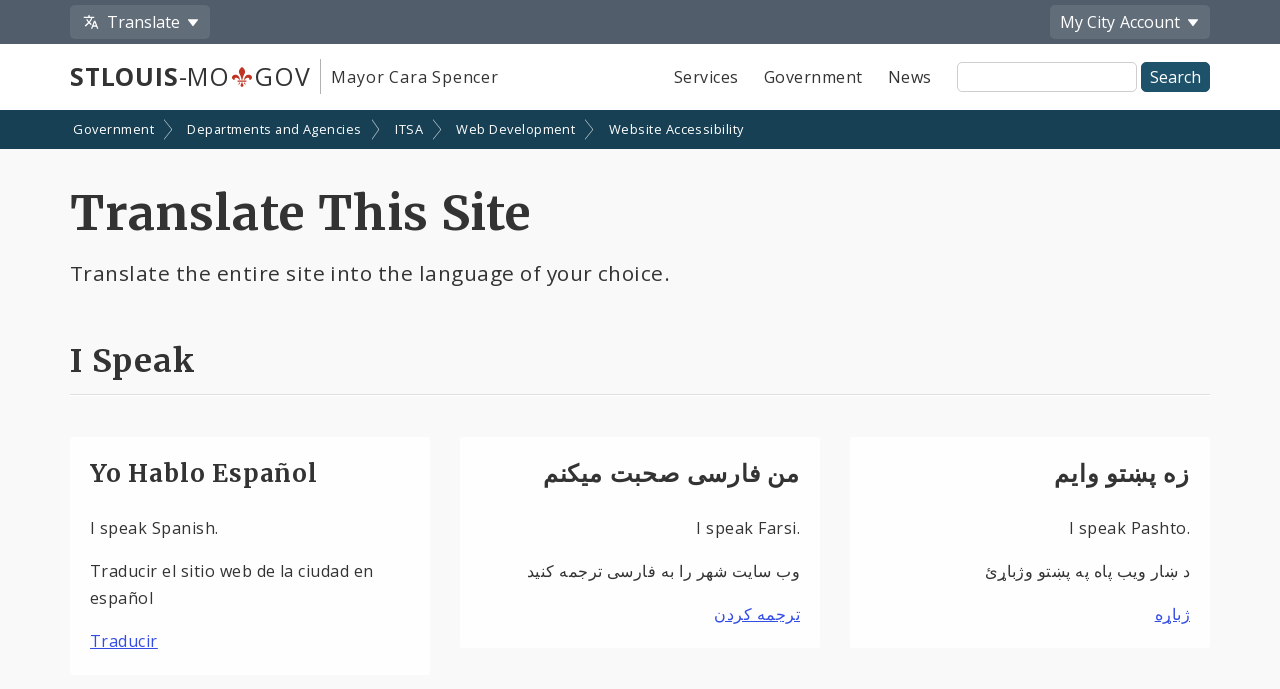

--- FILE ---
content_type: text/html;charset=UTF-8
request_url: https://www.stlouis-mo.gov/government/departments/information-technology/web-development/web-accessibility/translate.cfm?click=spanish
body_size: 42636
content:
<!DOCTYPE html> <html lang="en"> <!-- Content Copyright City of St. Louis -->
<!-- Page generated 2026-01-15 16:09:56 on server 1 by CommonSpot Build 10.9.0.564 (2022-12-23 18:08:09) -->
<!-- JavaScript & DHTML Code Copyright &copy; 1998-2022, PaperThin, Inc. All Rights Reserved. --> <head>
<meta charset="UTF-8">
<meta name="Description" id="Description" content="Translate the entire site into the language of your choice." />
<meta name="Generator" id="Generator" content="CommonSpot Build 10.9.0.564" />
<title>Translate This Site</title> <style id="cs_antiClickjack">body{display:none !important;position:absolute !important;top:-5000px !important;}</style><script>(function(){var chk=0;try{if(self!==top){var ts=top.document.location.href.split('/');var ws=window.document.location.href.split('/');if(ts.length<3||ws.length<3)chk=1;else if(ts[2]!==ws[2])chk=2;else if(ts[0]!==ws[0])chk=3;}}catch(e){chk=4;}if(chk===0){var stb=document.getElementById("cs_antiClickjack");stb.parentNode.removeChild(stb);}else{top.location = self.location}})();</script> <script>
var jsDlgLoader = '/government/departments/information-technology/web-development/web-accessibility/loader.cfm';
var jsSiteResourceLoader = '/cs-resources.cfm?r=';
var jsSiteResourceSettings = {canCombine: false, canMinify: false};
</script>
<!-- beg (1) PrimaryResources -->
<script src="/ADF/thirdParty/jquery/jquery-1.12.js"></script><script src="/commonspot/javascript/browser-all.js"></script>
<!-- end (1) PrimaryResources -->
<!-- beg (2) SecondaryResources -->
<link rel="stylesheet" type="text/css" href="/style/magnific-popup.css?v=1"><link rel="stylesheet" type="text/css" href="/style/horizontal-subnav-subfooter.css?v=1.2.1">
<!-- end (2) SecondaryResources -->
<!-- beg (3) StyleTags -->
<!-- end (3) StyleTags -->
<!-- beg (4) JavaScript -->
<script>
<!--
var gMenuControlID = 0;
var menus_included = 0;
var jsSiteID = 1;
var jsSubSiteID = 623;
var js_gvPageID = 78056;
var jsPageID = 78056;
var jsPageSetID = 0;
var jsPageType = 0;
var jsSiteSecurityCreateControls = 0;
var jsShowRejectForApprover = 1;
// -->
</script><script>
var jsDlgLoader = '/government/departments/information-technology/web-development/web-accessibility/loader.cfm';
var jsSiteResourceLoader = '/cs-resources.cfm?r=';
var jsSiteResourceSettings = {canCombine: false, canMinify: false};
</script>
<!-- end (4) JavaScript -->
<!-- beg (5) CustomHead -->
<meta name="twitter:card" content="summary_large_image" />
<meta name="twitter:site" content="@STLCityGov" />
<meta name="twitter:title" content="Translate This Site" />
<meta name="twitter:description" content="Translate the entire site into the language of your choice." />
<meta name="twitter:image" content="" />
<meta property="og:site_name" content="stlouis-mo.gov" />
<meta property="og:type" content="website" />
<meta property="og:title" content="Translate This Site" />
<meta property="og:description" content="Translate the entire site into the language of your choice." />
<meta property="og:url" content="https://www.stlouis-mo.gov/government/departments/information-technology/web-development/web-accessibility/translate.cfm" />
<meta property="og:updated_time" content="2025-03-14:10:03" />
<meta property="og:image" content="" />
<meta property="og:image:url" content="" />
<meta property="og:image:secure_url" content="" />
<meta property="og:image:width" content="" />
<meta property="og:image:height" content="" />
<script type="application/ld+json">
{
"@context" : "https://schema.org",
"@type" : "WebSite",
"name" : "City of St. Louis, MO",
"alternateName": ["City of St. Louis", "City of Saint Louis", "St. Louis City"],
"url" : "https://www.stlouis-mo.gov/"
}
</script>
<!-- Tell IE not to use compatibility mode -->
<meta http-equiv="X-UA-Compatible" content="IE=Edge" />
<meta name="viewport" content="width=device-width, initial-scale=1.0" />
<meta name="google-site-verification" content="v1wiQd5XNIGq8gxzwaKmoOHtPWwGoNO2uCIIMrghXrw" />
<meta name="theme-color" content="#1e526b" />
<script>
var pageBasicMetadata = {
'page_audience': 'Multiple\x20Audiences',
'page_topic': '',
'page_department': 'Community\x20Information\x20Network,Office\x20of\x20New\x20Americans',
'page_content_type': 'Help\x20pages',
'page_ward': 'Many\x20Wards',
'page_neighborhood': 'City\x2DWide'
}
</script>
<!-- Google tag (gtag.js) -->
<script async src="https://www.googletagmanager.com/gtag/js?id=G-2TM7JCE9F9"></script>
<script async src="/templates/js/analyticsToolTracking.js?v=2.2"></script>
<link href="/style/screen.css?v=3.20" rel="stylesheet prefetch" type="text/css" media="all" />
<link href="/style/print.css?v=2.5" rel="stylesheet prefetch" type="text/css" media="print" />
<link href='https://fonts.googleapis.com/css?family=Open+Sans:400,400italic,600,700|Merriweather:400,700' rel='stylesheet prefetch' type='text/css'>
<!--[if lte IE 6]>
<link rel="stylesheet" type="text/css" href="/style/ie.css"/>
<meta http-equiv="Imagetoolbar" content="no"/>
<![endif]-->
<!--[if lt IE 6]>
<link rel="stylesheet" type="text/css" href="/style/ie5.css"/>
<![endif]-->
<!-- IE -->
<link rel="shortcut icon" type="image/x-icon" href="/favicon1.ico" />
<!-- other browsers -->
<link rel="icon" type="image/x-icon" href="/favicon1.ico" />
<style type="text/css">
#UploadDocSpan {display:none; !important}
</style>
<meta name="DC.Date.Created" scheme="DCTERMS.W3CDTF" content="2010-08-25 09:45:37" />
<meta name="DC.Type" content="22" />
<meta name="DC.Language" scheme="DCTERMS.ISO639-2" content="en" />
<meta name="DC.Title" lang="en" content="Translate This Site" />
<meta name="DC.Description" lang="en" content="Translate the entire site into the language of your choice." />
<meta name="DC.Coverage.Ward" lang="en" content="Many Wards" />
<meta name="DC.Coverage.NeighBorhood" lang="en" content="City-Wide" />
<meta name="DC.Subject" lang="en" content="" />
<meta name="DC.Publisher" lang="en" content="" />
<meta name="DC.Audience" lang="en" content="Multiple Audiences" />
<link rel="canonical" href="https://www.stlouis-mo.gov/government/departments/information-technology/web-development/web-accessibility/translate.cfm?click=spanish" />
<!-- end (5) CustomHead -->
<!-- beg (6) TertiaryResources -->
<link rel="stylesheet" type="text/css" href="/style/toast.css"><style type="text/css">
</style>
<!-- end (6) TertiaryResources -->
<!-- beg (7) authormode_inlinestyles -->
<link rel="stylesheet" type="text/css" href="/commonspot/commonspot.css" id="cs_maincss">
<!-- end (7) authormode_inlinestyles -->
<meta name="twitter:title" content="Translate&#x20;This&#x20;Site" /><meta name="twitter:description" content="Translate&#x20;the&#x20;entire&#x20;site&#x20;into&#x20;the&#x20;language&#x20;of&#x20;your&#x20;choice." /><meta property="og:title" content="Translate&#x20;This&#x20;Site" /><meta property="og:description" content="Translate&#x20;the&#x20;entire&#x20;site&#x20;into&#x20;the&#x20;language&#x20;of&#x20;your&#x20;choice." /><meta name="DC.Title" lang="en" content="Translate&#x20;This&#x20;Site" /><meta name="DC.Description" lang="en" content="Translate&#x20;the&#x20;entire&#x20;site&#x20;into&#x20;the&#x20;language&#x20;of&#x20;your&#x20;choice." /></head><body class="CS_Document"><span role="navigation" aria-label="Top of page" id="__topdoc__"></span>
<div  role="banner">
<!-- Begin accessibility skip links -->
<ul id="skip-links">
<li>
<a href="#siteSearch">
Skip to search
</a>
</li>
<li>
<a href="#content">
Skip to content
</a>
</li>
</ul>
<!-- End accessibility skip links -->
<!-- Toolbar -->
<div class="toolbar-container" aria-label="Tool Bar">
<div class="container">
<ul class="toolbar">
<li class="has-dropdown">
<button class="js-toolbar-menu-button" data-target="translateMenuOptions" aria-controls="translateMenuOptions" aria-expanded="false">
<span class="material-svg material-svg-translate svg-outline invert"></span>
<span>Translate</span>
</button>
<ul id="translateMenuOptions" class="js-toolbar-menu">
<li>
<button class="toolbar-menu-action" onclick="return removeTranslation()">
English
</button>
</li>
<li>
<button class="toolbar-menu-action"
onclick="translatePage('es')">
Español
</button>
</li>
<li>
<button class="toolbar-menu-action"
onclick="translatePage('fr')">
Français
</button>
</li>
<li>
<button class="toolbar-menu-action"
onclick="translatePage('vi')">
Tiếng Việt
</button>
</li>
<li>
<button class="toolbar-menu-action"
onclick="translatePage('ps')">
پښتو
</button>
</li>
<li>
<button class="toolbar-menu-action"
onclick="translatePage('bs')">
Bosanski
</button>
</li>
<li>
<button class="toolbar-menu-action"
onclick="translatePage('fa')">
فارسی
</button>
</li>
<li>
<a href="/government/departments/information-technology/web-development/web-accessibility/translate.cfm" class="toolbar-menu-action">
More
</a>
</li>
</ul>
</li>
<li class="to-right has-dropdown">
<button class="js-toolbar-menu-button"  data-target="myCityMenuOptions" aria-controls="myCityMenuOptions" aria-expanded="false">
<span>My City</span>
<span class="desktop-only"> Account</span>
</button>
<ul id="myCityMenuOptions" class="js-toolbar-menu">
<li>
<button class="toolbar-menu-action" form="myCitySignInOutForm" formaction="/customcf/endpoints/auth/log-in/" type="submit">
Sign In
<span class="sr-only">
to your City of St. Louis account
</span>
</a>
</li>
<li>
<button class="toolbar-menu-action" form="myCitySignInOutForm" formaction="/customcf/endpoints/auth/sign-up/" type="submit">
Sign Up
<span class="sr-only">
for a new City of St. Louis account
</span>
</a>
</li>
<li>
<a href="/my/city/" class="toolbar-menu-action">
Learn More
</a>
</li>
</ul>
<form id="myCitySignInOutForm" method="post" action="" style="display:none;">
<input type="hidden" name="csrfToken" value="2ADFA1CBF0559CE2FE84A4CDE351A19E68A7F2AF">
<input type="hidden" name="pageId" value="78056">
<input type="hidden" name="queryString" value="click&#x3d;spanish">
<input type="hidden" name="queryStringCode" value="F88AA987090F83CC273BB3B6139D8386217A2C6A0B6BF24D3F9F840B26F3258DC36AB2AADF2BB08CDB57C0D629F0E307E88BAD19B6DD694CA94A4232DA8893CC">
</form>
</li>
</ul>
</div>
</div>
<!-- End Toolbar -->
<!-- Header -->
<div class="header government">
<div class="container">
<div class="header-items">
<div class="header-logo-column">
<div class="logo">
<a href="/" class="logo-top-line" title="stlouis-mo.gov home page">
<strong>STLOUIS</strong>-MO<img src="[data-uri]" alt="." width=20>GOV
</a>
<a href="/government/departments/mayor/" class="logo-bottom-line" title="Mayor Cara Spencer' home page">
Mayor Cara Spencer
</a>
</div>
</div>
<div class="text-right header-nav-column">
<div role="navigation" aria-label="Main menu">
<ul class="mobile-nav-buttons">
<li>
<button id="viewMenu" class="js-mobile-menu-button" data-target="topNav">
<span class="glyphicons glyphicons-menu-hamburger"></span>
<span class="button-text">
Menu
</span>
</button>
</li>
<li>
<button id="viewSearch" class="js-mobile-menu-button" data-target="siteSearchContainer">
<span class="glyphicons glyphicons-search"></span>
<span class="button-text">
Search
</span>
</button>
</li>
</ul>
<ul class="top-nav js-mobile-menu" id="topNav">
<li>
<a class="link-button service-button" href="/services/">
Services
</a>
</li>
<li>
<a class="link-button government-button" href="/government/">
Government
</a>
</li>
<li>
<a class="link-button news-button" href="/news-media/">
News
</a>
</li>
</ul>
</div>
<form class="site-search js-mobile-menu" action="/searchresults.cfm" role="search" aria-label="Site-wide search" id="siteSearchContainer">
<label for="siteSearch" class="sr-only">
Site Search
</label>
<input type="text" name="q" id="siteSearch" class="">
<input type="submit" value="Search">
</form>
</div>
</div>
</div>
</div>
</div>
<div role="navigation" aria-label="breadcrumbs">
<div id="cs_control_966" class="cs_control CS_Element_LinkBar">
<div class="full-row full-row-breadcrumbs generic-breadcrumbs">
<div class="container">
<ul class="breadcrumbs">
<li>
<a href="/government/">Government</a>
</li>
<li>
<a href="/government/departments/">Departments and Agencies</a>
</li>
<li>
<a href="/government/departments/information-technology/">ITSA</a>
</li>
<li>
<a href="/government/departments/information-technology/web-development/">Web Development</a>
</li>
<li>
<a href="/government/departments/information-technology/web-development/web-accessibility/">Website Accessibility</a>
</li>
</ul>
</div>
</div>
</div>
</div>
<!-- Main Content -->
<div id="content" role="main" tabindex="0">
<div id="cs_control_1172642" class="cs_control full-row-subnav"> </div>
<div class="full-row full-row-light">
<div class="container">
<div class="row page-title-row">
<div class="col-sm-12">
<div>
<h1>Translate This Site</h1>
<p class="page-summary">
Translate the entire site into the language of your choice.
</p>
</div>
</div>
</div>
<div class="row">
<div class="col-md-12">
<div id="cs_control_5408" class="cs_control CS_Element_Schedule"> <div  title="" id="CS_Element_column1container"> <div id="gridRow_1_1_5408" class="cs_GridRow"> <div id="gridCol_1_1_1_1_5408" class="cs_GridColumn"> <div id="cs_control_915489" class="cs_control CS_Element_Textblock"> <div class="CS_Textblock_Text"><h2>I Speak</h2></div> </div> <div id="cs_control_915490" class="cs_control CS_Element_CustomCF"> <div id="CS_CCF_78056_915490"> <div class="row">
<div class="col-md-4">
<div class="content-block">
<h3>Yo Hablo Español</h3>
<p>I speak Spanish.</p>
<p>
Traducir el sitio web de la ciudad en español
</p>
<p>
<a href="#" onclick="return translatePage('es')">Traducir</a>
</p>
</div>
</div>
<div class="col-md-4">
<div class="content-block text-right">
<h3>من فارسی صحبت میکنم</h3>
<p>I speak Farsi.</p>
<p>
وب سایت شهر را به فارسی ترجمه کنید
</p>
<p>
<a href="#" onclick="return translatePage('fa')">ترجمه کردن</a>
</p>
</div>
</div>
<div class="col-md-4">
<div class="content-block text-right">
<h3>زه پښتو وایم</h3>
<p>I speak Pashto.</p>
<p>
د ښار ویب پاه په پښتو وژباړئ
</p>
<p>
<a href="#" onclick="return translatePage('ps')">ژباړه</a>
</p>
</div>
</div>
</div>
<div class="row">
<div class="col-md-4">
<div class="content-block">
<h3>Je Parle Français</h3>
<p>I speak French.</p>
<p>
Traduire le site de la ville en français.
</p>
<p>
<a href="#" onclick="return translatePage('fr')">Traduire</a>
</p>
</div>
</div>
<div class="col-md-4">
<div class="content-block">
<h3>Tôi Nói Tiếng Việt</h3>
<p>I speak Vietnamese.</p>
<p>
Dịch trang web của thành phố sang tiếng Việt.
</p>
<p>
<a href="#" onclick="return translatePage('vi')">Phiên dịch</a>
</p>
</div>
</div>
<div class="col-md-4">
<div class="content-block">
<h3>Govorim Bosanski</h3>
<p>I speak Bosnian.</p>
<p>
Prevedite web stranicu grada na bosanski.
</p>
<p>
<a href="#" onclick="return translatePage('bs')">Prevedi</a>
</p>
</div>
</div>
</div> </div> </div>  </div> </div> </div> </div>
</div>
</div>
</div>
</div>
<div class="full-row full-row-white">
<div class="full-row-arrow full-row-arrow-light"></div>
<div class="container">
<div class="row">
<div class="col-md-12">
<div id="cs_control_11019" class="cs_control CS_Element_Schedule"> <div  title="" id="CS_Element_row2column1container"> <div id="gridRow_1_1_11019" class="cs_GridRow"> <div id="gridCol_1_1_1_1_11019" class="cs_GridColumn">  <div id="cs_control_915491" class="cs_control CS_Element_Textblock"> <div class="CS_Textblock_Text"><h2>More Languages</h2></div> </div> <div id="cs_control_915492" class="cs_control CS_Element_CustomCF"> <div id="CS_CCF_78056_915492"> <ul class="list-group list-group-2-col">
<li><a href="#" onclick="return translatePage('af')">Afrikaans</a></li>
<li><a href="#" onclick="return translatePage('sq')">Albanian</a></li>
<li><a href="#" onclick="return translatePage('am')">Amharic</a></li>
<li><a href="#" onclick="return translatePage('ar')">Arabic</a></li>
<li><a href="#" onclick="return translatePage('hy')">Armenian</a></li>
<li><a href="#" onclick="return translatePage('az')">Azerbaijani</a></li>
<li><a href="#" onclick="return translatePage('eu')">Basque</a></li>
<li><a href="#" onclick="return translatePage('be')">Belarusian</a></li>
<li><a href="#" onclick="return translatePage('bn')">Bengali</a></li>
<li><a href="#" onclick="return translatePage('bs')">Bosnian</a></li>
<li><a href="#" onclick="return translatePage('bg')">Bulgarian</a></li>
<li><a href="#" onclick="return translatePage('ca')">Catalan</a></li>
<li><a href="#" onclick="return translatePage('ceb')">Cebuano</a></li>
<li><a href="#" onclick="return translatePage('ny')">Chichewa</a></li>
<li><a href="#" onclick="return translatePage('zh-CN')">Chinese (Simplified)</a></li>
<li><a href="#" onclick="return translatePage('zh-TW')">Chinese (Traditional)</a></li>
<li><a href="#" onclick="return translatePage('co')">Corsican</a></li>
<li><a href="#" onclick="return translatePage('hr')">Croatian</a></li>
<li><a href="#" onclick="return translatePage('cs')">Czech</a></li>
<li><a href="#" onclick="return translatePage('da')">Danish</a></li>
<li><a href="#" onclick="return translatePage('nl')">Dutch</a></li>
<li><a href="#" onclick="return translatePage('eo')">Esperanto</a></li>
<li><a href="#" onclick="return translatePage('et')">Estonian</a></li>
<li><a href="#" onclick="return translatePage('tl')">Filipino</a></li>
<li><a href="#" onclick="return translatePage('fi')">Finnish</a></li>
<li><a href="#" onclick="return translatePage('fr')">French</a></li>
<li><a href="#" onclick="return translatePage('fy')">Frisian</a></li>
<li><a href="#" onclick="return translatePage('gl')">Galician</a></li>
<li><a href="#" onclick="return translatePage('ka')">Georgian</a></li>
<li><a href="#" onclick="return translatePage('de')">German</a></li>
<li><a href="#" onclick="return translatePage('el')">Greek</a></li>
<li><a href="#" onclick="return translatePage('gu')">Gujarati</a></li>
<li><a href="#" onclick="return translatePage('ht')">Haitian Creole</a></li>
<li><a href="#" onclick="return translatePage('ha')">Hausa</a></li>
<li><a href="#" onclick="return translatePage('haw')">Hawaiian</a></li>
<li><a href="#" onclick="return translatePage('iw')">Hebrew</a></li>
<li><a href="#" onclick="return translatePage('hi')">Hindi</a></li>
<li><a href="#" onclick="return translatePage('hmn')">Hmong</a></li>
<li><a href="#" onclick="return translatePage('hu')">Hungarian</a></li>
<li><a href="#" onclick="return translatePage('is')">Icelandic</a></li>
<li><a href="#" onclick="return translatePage('ig')">Igbo</a></li>
<li><a href="#" onclick="return translatePage('id')">Indonesian</a></li>
<li><a href="#" onclick="return translatePage('ga')">Irish</a></li>
<li><a href="#" onclick="return translatePage('it')">Italian</a></li>
<li><a href="#" onclick="return translatePage('ja')">Japanese</a></li>
<li><a href="#" onclick="return translatePage('jw')">Javanese</a></li>
<li><a href="#" onclick="return translatePage('kn')">Kannada</a></li>
<li><a href="#" onclick="return translatePage('kk')">Kazakh</a></li>
<li><a href="#" onclick="return translatePage('km')">Khmer</a></li>
<li><a href="#" onclick="return translatePage('rw')">Kinyarwanda</a></li>
<li><a href="#" onclick="return translatePage('ko')">Korean</a></li>
<li><a href="#" onclick="return translatePage('ku')">Kurdish (Kurmanji)</a></li>
<li><a href="#" onclick="return translatePage('ky')">Kyrgyz</a></li>
<li><a href="#" onclick="return translatePage('lo')">Lao</a></li>
<li><a href="#" onclick="return translatePage('la')">Latin</a></li>
<li><a href="#" onclick="return translatePage('lv')">Latvian</a></li>
<li><a href="#" onclick="return translatePage('lt')">Lithuanian</a></li>
<li><a href="#" onclick="return translatePage('lb')">Luxembourgish</a></li>
<li><a href="#" onclick="return translatePage('mk')">Macedonian</a></li>
<li><a href="#" onclick="return translatePage('mg')">Malagasy</a></li>
<li><a href="#" onclick="return translatePage('ms')">Malay</a></li>
<li><a href="#" onclick="return translatePage('ml')">Malayalam</a></li>
<li><a href="#" onclick="return translatePage('mt')">Maltese</a></li>
<li><a href="#" onclick="return translatePage('mi')">Maori</a></li>
<li><a href="#" onclick="return translatePage('mr')">Marathi</a></li>
<li><a href="#" onclick="return translatePage('mn')">Mongolian</a></li>
<li><a href="#" onclick="return translatePage('my')">Myanmar (Burmese)</a></li>
<li><a href="#" onclick="return translatePage('ne')">Nepali</a></li>
<li><a href="#" onclick="return translatePage('no')">Norwegian</a></li>
<li><a href="#" onclick="return translatePage('or')">Odia (Oriya)</a></li>
<li><a href="#" onclick="return translatePage('ps')">Pashto</a></li>
<li><a href="#" onclick="return translatePage('fa')">Persian</a></li>
<li><a href="#" onclick="return translatePage('pl')">Polish</a></li>
<li><a href="#" onclick="return translatePage('pt')">Portuguese</a></li>
<li><a href="#" onclick="return translatePage('pa')">Punjabi</a></li>
<li><a href="#" onclick="return translatePage('ro')">Romanian</a></li>
<li><a href="#" onclick="return translatePage('ru')">Russian</a></li>
<li><a href="#" onclick="return translatePage('sm')">Samoan</a></li>
<li><a href="#" onclick="return translatePage('gd')">Scots Gaelic</a></li>
<li><a href="#" onclick="return translatePage('sr')">Serbian</a></li>
<li><a href="#" onclick="return translatePage('st')">Sesotho</a></li>
<li><a href="#" onclick="return translatePage('sn')">Shona</a></li>
<li><a href="#" onclick="return translatePage('sd')">Sindhi</a></li>
<li><a href="#" onclick="return translatePage('si')">Sinhala</a></li>
<li><a href="#" onclick="return translatePage('sk')">Slovak</a></li>
<li><a href="#" onclick="return translatePage('sl')">Slovenian</a></li>
<li><a href="#" onclick="return translatePage('so')">Somali</a></li>
<li><a href="#" onclick="return translatePage('es')">Spanish</a></li>
<li><a href="#" onclick="return translatePage('su')">Sundanese</a></li>
<li><a href="#" onclick="return translatePage('sw')">Swahili</a></li>
<li><a href="#" onclick="return translatePage('sv')">Swedish</a></li>
<li><a href="#" onclick="return translatePage('tg')">Tajik</a></li>
<li><a href="#" onclick="return translatePage('ta')">Tamil</a></li>
<li><a href="#" onclick="return translatePage('tt')">Tatar</a></li>
<li><a href="#" onclick="return translatePage('te')">Telugu</a></li>
<li><a href="#" onclick="return translatePage('th')">Thai</a></li>
<li><a href="#" onclick="return translatePage('tr')">Turkish</a></li>
<li><a href="#" onclick="return translatePage('tk')">Turkmen</a></li>
<li><a href="#" onclick="return translatePage('uk')">Ukrainian</a></li>
<li><a href="#" onclick="return translatePage('ur')">Urdu</a></li>
<li><a href="#" onclick="return translatePage('ug')">Uyghur</a></li>
<li><a href="#" onclick="return translatePage('uz')">Uzbek</a></li>
<li><a href="#" onclick="return translatePage('vi')">Vietnamese</a></li>
<li><a href="#" onclick="return translatePage('cy')">Welsh</a></li>
<li><a href="#" onclick="return translatePage('xh')">Xhosa</a></li>
<li><a href="#" onclick="return translatePage('yi')">Yiddish</a></li>
<li><a href="#" onclick="return translatePage('yo')">Yoruba</a></li>
<li><a href="#" onclick="return translatePage('zu')">Zulu</a></li>
</ul> </div> </div>  <div id="cs_control_915494" class="cs_control CS_Element_Textblock"> <div class="CS_Textblock_Text"><p>Translation provided by Google Translate.</p></div> </div>  </div> </div> </div> </div>
</div>
</div>
</div>
</div>
<div class="full-row full-row-white">
<div class="container">
<div class="row">
<div class="col-md-12">
<div id="cs_control_11020" class="cs_control CS_Element_Schedule"> <div  title="" id="CS_Element_row3column1container"> </div> </div>
</div>
</div>
</div>
</div>
<div class="full-row full-row-white">
<div class="container">
<div class="row">
<div class="col-md-12">
<div id="cs_control_20429" class="cs_control CS_Element_Schedule"> <div  title="" id="CS_Element_row5column1container"> </div> </div>
</div>
</div>
</div>
</div>
<div class="full-row full-row-white">
<div class="container">
<div class="row">
<div class="col-md-12">
<div id="cs_control_495419" class="cs_control CS_Element_Schedule"> <div  title="" id="CS_Element_row6column1container"> </div> </div>
</div>
</div>
</div>
</div>
<div class="full-row full-row-white">
<div class="container">
<div class="row">
<div class="col-xs-12">
<div id="feedbackSection" class="no_print">
<h2 class="no-jump-link">
Help Us Improve This Page
</h2>
<p>
Did you notice an error? Is there information that you expected to find on this page, but didn't? Let us know below, and we'll work on it.
</p>
<div style="display:none;" id="feedbackError" class="error">
<p>
Your feedback was <strong>not sent</strong>.
</p>
<p id="feedbackErrorMessage">
</p>
</div>
<div class="content-block" id="feedbackForm" name="feedbackForm">
<form method="post" action="#feedbackSection">
<label for="theEmail" class="formHP">
Leave this field blank!
</label>
<input type="text" id="theEmail" name="theEmail" class="formHP" />
<fieldset>
<legend>
Was this page helpful?
</legend>
<ul class="list-group list-group-form-flex">
<li>
<input type="radio" name="helpful" id="yesHelpful" value="yes"/>
<label for="yesHelpful">Yes</label>
</li>
<li>
<input type="radio" name="helpful" id="notHelpful" value="no"/>
<label for="notHelpful">No</label>
</li>
</ul>
</fieldset>
<div id="whySubmit">
<p id="lookingForContainer">
<label for="lookingFor" id="lookingForLabel">
What were you looking for?
<span class="small">
(required)
</span>
</label>
<br>
<input type="text" name="lookingFor" id="lookingFor" size="60">
</p>
<p>
<label for="comments" id="whyLabel">Why?</label>
<br>
<span class="small" id="whyDescription">
Comments are helpful!
</span>
<br />
<textarea style="display:block; max-width:100%" id="comments" name="comments" rows="3" cols="20"></textarea>
<span id="feedbackCharacterLimit" class="small">
500 character limit
</span>
</p>
<p>
<input type="hidden" name="messageAction" value="sendFeedback" />
<div class="cf-turnstile" data-appearance="interaction-only" data-sitekey="0x4AAAAAAAMu9AGNXXiT5eeC" data-callback="enableFormSubmission"
data-response-field-name="cfTurnstileResponse" data-action="feedback-form-bottom-prod">
</div>
<input type="submit" value="Submit Feedback" />
</p>
</div>
</form>
<p>
<span class="small">
Feedback is anonymous.
</span>
</p>
</div>
<p>
<span class="glyphicons glyphicons-thumbs-up"></span>
<strong>
6
comments
from
people
like you
</strong>
have
helped us improve this page. Keep the feedback coming!
</p>
</div>
</div>
</div>
</div>
</div>
</div>
<div class="full-row full-row-dark footer" role="contentinfo" aria-label="Footer">
<div class="full-row full-row-arrow full-row full-row-arrow-white"></div>
<div class="container">
<h2 class="sr-only">Social Media and Feeds</h2>
<div class="footer-social-media-icons">
<a href="https://www.facebook.com/CityofStLouis/" title="Facebook" class="js-external-popup"><img src="/images/icons/social-media/facebook-white-48px.png" width="25" height="25" border="0" alt="Facebook"></a>
<a href="/subscriptions/#CP_JUMP_180825" title="X"><img src="/images/icons/social-media/x-white-48px.png" width="25" height="25" border="0" alt="X"></a>
<a href="https://www.youtube.com/user/CityofStLouisMO/" title="YouTube" class="js-external-popup"><img src="/images/icons/social-media/youtube-white-48px.png" width="35" height="25" border="0" alt="YouTube"></a>
<a href="https://nextdoor.com/agency-detail/mo/st-louis/city-of-st-louis/" title="Nextdoor" class="js-external-popup"><img src="/images/icons/social-media/nextdoor-white-48px.png" width="31" height="25" border="0" alt="Nextdoor"></a>
<a href="/subscriptions/#CP_JUMP_606533" title="RSS Feeds"><img src="/images/icons/social-media/rss-white-48px.png" width="25" height="25" border="0" alt="RSS Feeds"></a>
</div>
<div class="row">
<div class="col-sm-4">
<h2>Site Navigation</h2>
<div class="content-block">
<ul class="list-group">
<li>
<a href="/services/">Services</a>
</li>
<li>
<a href="/government/">Government</a>
</li>
<li>
<a href="/news-media/">News</a>
</li>
<li>
<a href="/events/">Calendar</a>
</li>
<li>
<a href="/visit-play/">Visit and Play</a>
</li>
<li>
<a href="/government/departments/personnel/jobs/">Employment Opportunities</a>
</li>
</ul>
</div>
<div class="content-block">
<ul class="list-group">
<li>
<a href="login.cfm">Employee Login</a>
</li>
</ul>
</div>
</div>
<div class="col-sm-4">
<h2>Assistance</h2>
<div class="content-block">
<ul class="list-group">
<li>
<a href="/government/departments/information-technology/web-development/web-accessibility/accessibility.cfm">
Change Site Fonts and Colors
</a>
</li>
<li>
<a href="/government/departments/information-technology/web-development/privacy.cfm">
Privacy and Security
</a>
</li>
<li>
<a href="/government/departments/information-technology/web-development/website-policies.cfm">
Policies and Notices
</a>
</li>
<li>
<div id="google_translate_element"></div>
</li>
</ul>
</div>
</div>
<div class="col-sm-4">
<h2>Contact Us</h2>
<div class="content-block">
<ul class="list-group">
<li>
City of St. Louis
<br>
City Hall
<br>
1200 Market Street
<br>
Saint Louis, MO 63103
</li>
<li>
314-622-4800
</li>
<li>
<a href="/government/contact.cfm">
Contact Us
</a>
</li>
<li>
<a href="/government/departments/">
Departments and Agencies
</a>
</li>
<li>
<a href="/government/about/access-government-information.cfm">
Request Government Information
</a>
</li>
</ul>
</div>
</div>
</div>
<div class="footer-seal"></div>
<div class="row">
<div class="col-xs-6">
Built by the
<a href="/government/departments/information-technology/web-development/">
ITSA Web Development Team
</a>
</div>
<div class="col-xs-6 text-right">
© 2011 - 2026 City of St. Louis
</div>
</div>
</div>
</div>
<style>
.scroll-top-panel {
position: fixed;
bottom: 10px;
display: none;
padding: 0rem;
z-index: 99999999;
right: 10px;
}
.scroll-top-panel button {
padding: 8px;
background: #1e526b;
color: #fff;
}
.scroll-top-panel button:hover {
background: #a61c00;
}
</style>
<div class="scroll-top-panel">
<button class="glyphicon glyphicon-circle-arrow-up scroll-top"> ▲ Top </button>
</div>
<div class="mfp-hide mfp-loading-container"
id="externalLinkLightbox"
role="dialog"
aria-labelledby="externalLinkTitle"
aria-describedby="externalLinkDescription">
<h2 class="h3" id="externalLinkTitle">
You are leaving the City of St. Louis website
</h2>
<p id="externalLinkDescription">
You should be redirected in a few seconds. If this fails, here's the link:
</p>
<p>
<a href="#" id="externalLinkFallback">external link</a>
</p>
</div>
<!-- beg (1) PrimaryResources -->
<script src="/commonspot/javascript/lightbox/overrides.js"></script><script src="/commonspot/javascript/lightbox/window_ref.js"></script><script src="/commonspot/pagemode/always-include-common.js"></script>
<!-- end (1) PrimaryResources -->
<!-- beg (2) SecondaryResources -->
<script src="/templates/lib/jquery.magnific-popup.min.js"></script><script src="/templates/js/magnificGallery.js"></script><script src="/templates/js/breadcrumbs.js"></script><link rel="dns-prefetch" href="https://challenges.cloudflare.com"><script src="https://challenges.cloudflare.com/turnstile/v0/api.js"  ></script><script src="/templates/js/turnstile-token-validation.js"></script><script src="/templates/js/truncatedList.js"></script><script type="text/javascript">
$(document).ready(function() {
document.getElementById('whySubmit').style.display = "none";
document.getElementById('notHelpful').addEventListener('click',showElementInline,false);
document.getElementById('yesHelpful').addEventListener('click',showElementInline,false);
});
function showElementInline() {
var whySubmit = document.getElementById('whySubmit');
var whyLabel = $('#whyLabel');
var $lookingForContainer = $('#lookingForContainer');
var $lookingFor = $('#lookingFor');
whySubmit.style.display = "block";
if(this.id == 'yesHelpful') {
$(whyLabel).text('What did you like?');
$(whyDescription).text('Comments are helpful!');
$lookingFor.val('');
$lookingForContainer.hide();
} else {
$(whyLabel).text('What can we improve on this page?');
$(whyDescription).text('Help us make improvements. Is something missing, broken, or incorrect?');
$lookingForContainer.show();
}
}
// Character count-down
$('#comments').keyup(function () {
var left = 500 - $(this).val().length;
if (left < 0) {
$('#feedbackCharacterLimit').text(left + ' characters left (' + Math.abs(left) + ' characters will be cut off)');
} else {
$('#feedbackCharacterLimit').text(left + ' characters left');
}
if (left <= 30) {
$('#feedbackCharacterLimit').css('color', 'red');
$('#feedbackCharacterLimit').css('font-weight', '800');
$('#feedbackCharacterLimit').removeClass('small');
} else if (left <= 50) {
$('#feedbackCharacterLimit').css('color', '#DA7A02');
$('#feedbackCharacterLimit').css('font-weight', '800');
$('#feedbackCharacterLimit').removeClass('small');
} else {
$('#feedbackCharacterLimit').css('color', 'inherit');
$('#feedbackCharacterLimit').css('font-weight', '400');
$('#feedbackCharacterLimit').addClass('small');
}
});
// Validation
$("#feedbackForm").submit(function() {
// Negative feedback with no comment
if($('input[name=helpful]:checked', '#feedbackForm').val() == 'no' & $('#lookingFor').val().length == 0) {
event.preventDefault();
$('#feedbackError').css('display', 'block');
$('#feedbackErrorMessage').text('Please tell us what you were looking for so we can improve the website.');
return false;
}
// Nothing was selected
if(!$('input[name=helpful]:checked', '#feedbackForm').val()) {
event.preventDefault();
$('#feedbackError').css('display', 'block');
$('#feedbackErrorMessage').text('Please select either "yes" or "no" to submit feedback.');
return false;
}
// If the above didn't trigger, submit the form
});
</script>
<script>
$(function(){
var externalLinkFallback = $('#externalLinkFallback');
$('.js-external-popup').click(function(evt){
evt.preventDefault();
var externalURL = $(this).attr('href');
externalLinkFallback.attr('href', externalURL);
externalLinkFallback.text(externalURL);
$.magnificPopup.open({
items: {
src: '#externalLinkLightbox',
type: 'inline'
},
modal: true
});
setTimeout(() => {
window.location.assign(externalURL);
}, 3000);
});
});
</script>
<script type="text/javascript">
// Setup for caching ajax requests using jquery
// cache for 30 days
$.ajaxSetup({
cache: true,
headers: {'Cache-Control': 'max-age=2592000'}
});
// Get cookieFunctions file for site wide cookie functions
$.getScript( "/templates/js/cookieFunctions.js", function( data, textStatus, jqxhr ) {
// console.log( data ); // Data returned  console.log( textStatus ); // Success console.log( jqxhr.status ); // 200
//console.log( "Loaded cookieFunctions.js" );
});
// Get Scroll to Top of page functions
$.getScript( "/templates/js/scrollTop.js", function( data, textStatus, jqxhr ) {
// console.log( data ); // Data returned  console.log( textStatus ); // Success console.log( jqxhr.status ); // 200
//console.log( "Loaded scrollTop.js" );
});
// Get Responsive tables function
$.getScript( "/templates/js/responsiveTables.js", function( data, textStatus, jqxhr ) {
// console.log( data ); // Data returned  console.log( textStatus ); // Success console.log( jqxhr.status ); // 200
//console.log( "Loaded responsiveTables.js" );
});
// Get Tab Box Menu function
$.getScript( "/templates/js/tabBoxMenu.js", function( data, textStatus, jqxhr ) {
// console.log( data ); // Data returned  console.log( textStatus ); // Success console.log( jqxhr.status ); // 200
//console.log( "Loaded tabBoxMenu.js" );
});
// Get show / Hide function
$.getScript( "/templates/js/showHide.js", function( data, textStatus, jqxhr ) {
// console.log( data ); // Data returned  console.log( textStatus ); // Success console.log( jqxhr.status ); // 200
//console.log( "Loaded showHide.js" );
});
// Get iOS Fixes  function
$.getScript( "/templates/js/iosFix.js", function( data, textStatus, jqxhr ) {
// console.log( data ); // Data returned  console.log( textStatus ); // Success console.log( jqxhr.status ); // 200
//console.log( "Loaded iosFix.js" );
});
// Get detect and mark external links  function
$.getScript( "/templates/js/detectMarkExternalLinks.js", function( data, textStatus, jqxhr ) {
// console.log( data ); // Data returned  console.log( textStatus ); // Success console.log( jqxhr.status ); // 200
// console.log( "Loaded detectMarkExternalLinks.js" );
});
// Get Mobile Menu function
$.getScript( "/templates/js/mobileMenu.js?v=1.2", function( data, textStatus, jqxhr ) {
// console.log( data ); // Data returned  console.log( textStatus ); // Success console.log( jqxhr.status ); // 200
//console.log( "Loaded mobileMenu.js" );
});
// Get multiple breadcrumbs  functions
// $.getScript( "/templates/js/breadcrumbs.js", function( data, textStatus, jqxhr ) {
// console.log( data ); // Data returned  console.log( textStatus ); // Success console.log( jqxhr.status ); // 200
//console.log( "Loaded breadcrumbs.js" );
// });
// Get alertDismiss functions
$.getScript( "/templates/js/alertDismiss.js", function( data, textStatus, jqxhr ) {
// console.log( data ); // Data returned  console.log( textStatus ); // Success console.log( jqxhr.status ); // 200
//console.log( "Loaded alertDismiss.js" );
});
window.onload = function(){
$.getScript( "/templates/js/googleTranslateElement.js?v=1.2", function( data, textStatus, jqxhr ) {
// console.log( data ); // Data returned  console.log( textStatus ); // Success console.log( jqxhr.status ); // 200
// console.log( "Loaded googleTranslateElementInit.js" );
});
$.getScript( "//translate.google.com/translate_a/element.js?cb=googleTranslateElementInit", function( data, textStatus, jqxhr ) {
// console.log( data ); // Data returned  console.log( textStatus ); // Success console.log( jqxhr.status ); // 200
// console.log( "Loaded translate.google.com " );
});
};
</script>
<!-- end (2) SecondaryResources -->
<!-- beg (3) CustomFoot -->
<!-- end (3) CustomFoot -->
<!-- beg (4) TertiaryResources -->
<!-- end (4) TertiaryResources --><script>
<!--
var jsPageContributeMode = 'read';
var jsPageSessionContributeMode = 'read';

var jsPageAuthorMode = 0;
var jsPageEditMode = 0;


if(!commonspot)
var commonspot = {};
commonspot.csPage = {};


commonspot.csPage.url = '/government/departments/information-technology/web-development/web-accessibility/translate.cfm';


commonspot.csPage.id = 78056;

commonspot.csPage.siteRoot = '/';
commonspot.csPage.subsiteRoot = '/government/departments/information-technology/web-development/web-accessibility/';


// -->
</script>

<script>
<!--
	if (typeof parent.commonspot == 'undefined' || typeof parent.commonspot.lview == 'undefined' || typeof parent.commonspot.lightbox == 'undefined')
		loadNonDashboardFiles();
	else if (parent.commonspot && typeof newWindow == 'undefined')
	{
		var arrFiles = [
					{fileName: '/commonspot/javascript/lightbox/overrides.js', fileType: 'script', fileID: 'cs_overrides'},
					{fileName: '/commonspot/javascript/lightbox/window_ref.js', fileType: 'script', fileID: 'cs_windowref'}
					];
		
		loadDashboardFiles(arrFiles);
	}
//-->
</script>
</body></html>

--- FILE ---
content_type: text/css
request_url: https://www.stlouis-mo.gov/style/toast.css
body_size: 897
content:
/* Helper styles for rendering 'toast' messages */
.toast-container {
    display: flex; 
    justify-content: center;
    align-items: center;
    flex-wrap: wrap;
    margin-top: 15px;
    padding-right: 15px;
}

.toast-container-floating {
    position: absolute;
    z-index: 100000;
    width: 100%;
}

.toast-message {
    box-shadow: 0 0 15px rgba(0,0,0,0.3);
    margin: 0 0 15px 15px;
    border-right:none;
    border-top:none;
    border-bottom:none;
    padding-bottom: 8px;
    padding-right: 30px;
}

.toast-message:not([open]) { 
    display: none; 
}

.toast-message form.toast-close {
    position: absolute;
    top: 0;
    right: 0;
}

.toast-message form.toast-close button {
    border: none;
    background: transparent;
    font-size: 24px;
    margin: 0;
    line-height: .75em;
    font-weight: 800;
    color: rgba(0,0,0,.5);
}

--- FILE ---
content_type: text/css
request_url: https://www.stlouis-mo.gov/style/print.css?v=2.5
body_size: 1727
content:
.mobile-nav-buttons,.top-nav,.site-search,#skip-links,form,.header-public-tools,.toolbar{display:none !important}.header.government{border-color:#333}*{color:#333 !important;float:none !important}a{color:blue !important}a.link-button,button.link-button{display:none !important}.full-row-arrow{display:none !important}.full-row-breadcrumbs{display:none}.nav-container{display:none !important}.footer,.admin-footer{display:none}.no_print{display:none}.print_only{display:block}.logo a{color:#333 !important}#content{font-size:.8em}.main-content-area{width:100% !important}table{font-size:.8em}table.shortenTable tr{display:table-row !important}div.truncated-table-teaser{display:none}#feedbackSection{display:none}.instructions,.error,.alert,.success,.content-block{padding:1em !important;border:1px solid #cecece !important}.scrollable.has-scroll>div{overflow-x:visible}.scrollable.has-scroll:after{display:none}ul.list-group.list-group-2-col li{width:100%;float:none}ol.list-group-flex-profiles-large li .photo-rectangle,ul.list-group-flex-profiles-large li .photo-rectangle{display:none}.col-xs-12,.col-sm-12,.col-md-12,.col-lg-12,.col-xs-11,.col-sm-11,.col-md-11,.col-lg-11,.col-xs-10,.col-sm-10,.col-md-10,.col-lg-10,.col-xs-9,.col-sm-9,.col-md-9,.col-lg-9,.col-xs-8,.col-sm-8,.col-md-8,.col-lg-8,.col-xs-7,.col-sm-7,.col-md-7,.col-lg-7,.col-xs-6,.col-sm-6,.col-md-6,.col-lg-6,.col-xs-5,.col-sm-5,.col-md-5,.col-lg-5,.col-xs-4,.col-sm-4,.col-md-4,.col-lg-4,.col-xs-3,.col-sm-3,.col-md-3,.col-lg-3,.col-xs-2,.col-sm-2,.col-md-2,.col-lg-2,.col-xs-1,.col-sm-1,.col-md-1,.col-lg-1{float:none !important;width:100% !important;left:0;right:0}@media (max-width:767px){.page-summary,h1{text-align:left}}.full-row-alert{display:none}

--- FILE ---
content_type: application/javascript
request_url: https://www.stlouis-mo.gov/templates/js/mobileMenu.js?v=1.2
body_size: 4681
content:
function menuIsOpen(menuButton) {
    return menuButton.getAttribute('aria-expanded') === 'true';
}

function toggleMenuItem(menuButton, menuAction) {
    menuAction = typeof menuAction !== 'undefined' ? menuAction : "toggle";

    const openClass = "active";
    const menuItem = document.querySelector('#'+menuButton.getAttribute('data-target'));

    if (menuAction === "toggle") {
        menuItem.classList.toggle(openClass);

        if (menuIsOpen(menuButton)) {
            menuButton.setAttribute('aria-expanded', 'true');
        }
        else {
            menuButton.setAttribute('aria-expanded', 'false');
        }
    }

    if (menuAction === "close") {
        menuItem.classList.remove(openClass);
        menuButton.setAttribute('aria-expanded', 'false');
    }

    if (menuAction === "open") {
        menuItem.classList.add(openClass);
        menuButton.setAttribute('aria-expanded', 'true');
    }

    return false;
}

function closeMenuGroup(groupButtons) {
    groupButtons.forEach(function(button) {
        toggleMenuItem(button, "close");
    });
}

// Header menus
const headerMenuSelectors = '.js-toolbar-menu, .js-mobile-menu';
const headerMenuButtonSelectors = '.js-toolbar-menu-button, .js-mobile-menu-button';
const allHeaderMenuSelectors = `${headerMenuSelectors}, ${headerMenuButtonSelectors}`;
const allHeaderMenus = document.querySelectorAll(headerMenuSelectors);
const allHeaderMenuButtons = document.querySelectorAll(headerMenuButtonSelectors);
let latestWindowWidth = window.innerWidth;
let latestWindowHeight = window.innerHeight;

allHeaderMenuButtons.forEach(function(button) {
    button.addEventListener('click', function() {
        const isOpen = menuIsOpen(this);
        closeMenuGroup(allHeaderMenuButtons);

        if (isOpen) {
            toggleMenuItem(this, "close");
        }
        else {
            toggleMenuItem(this, "open");
        }
    });
});

// Close the menus on window resize
window.addEventListener("resize", function(){
    // Only close if the width has changed
    if (window.innerWidth !== latestWindowWidth) {
        closeMenuGroup(allHeaderMenuButtons);
    }

    latestWindowWidth = window.innerWidth;
    latestWindowHeight = window.innerHeight;
});

// Close the menus when clicking outside of them
document.addEventListener('click', function(event) {
    if (!event.target.closest(allHeaderMenuSelectors)) {
        closeMenuGroup(allHeaderMenuButtons);
    }
});

// Close the menus when focus leaves them
allHeaderMenus.forEach(menu => {
    menu.addEventListener('focusout', function(event) {
        if (!this.contains(event.relatedTarget)) {
            closeMenuGroup(allHeaderMenuButtons);
        }
    });
});

// Close the menus when pressing the escape key
document.addEventListener('keydown', function(event) {
    if (event.key === "Escape") {
        closeMenuGroup(allHeaderMenuButtons);
    }
});

// Subnav menus
document.querySelectorAll("a.nav-toggle").forEach(nav => {
    nav.addEventListener("click", function() {
        var thisTarget = this.getAttribute("data-target");
        document.querySelector(thisTarget).classList.toggle("on");

        var span = this.querySelector("span");
        if (span.classList.contains("glyphicons-plus")) {
            span.classList.remove("glyphicons-plus");
            span.classList.add("glyphicons-minus");
        } else {
            span.classList.remove("glyphicons-minus");
            span.classList.add("glyphicons-plus");
        }

        return false;
    });
});

// Left nav subnav toggles
var subnavToggleLinks = document.querySelectorAll("a.subnav-toggle");
subnavToggleLinks.forEach(function(link) {
    link.addEventListener("click", function() {
        var thisTarget = this.parentNode;
        thisTarget.classList.toggle("closed");
        return false;
    });
});
// End mobile menu toggles

// Dashboards/apps -- Detect current page and expand to that level
document.addEventListener("DOMContentLoaded", function() {
    var currentPageID = commonspot.csPage.id;
    var currentPageNavItem = document.getElementById(currentPageID);

    if (!currentPageNavItem === null) {
        // mark as active
        currentPageNavItem.classList.add("active");

        // open parents
        var parentItems = currentPageNavItem.parentElement.parentElement.getElementsByTagName("li");
        for (var i = 0; i < parentItems.length; i++) {
            parentItems[i].classList.add("open");
            parentItems[i].classList.remove("closed");
        }
    }
});